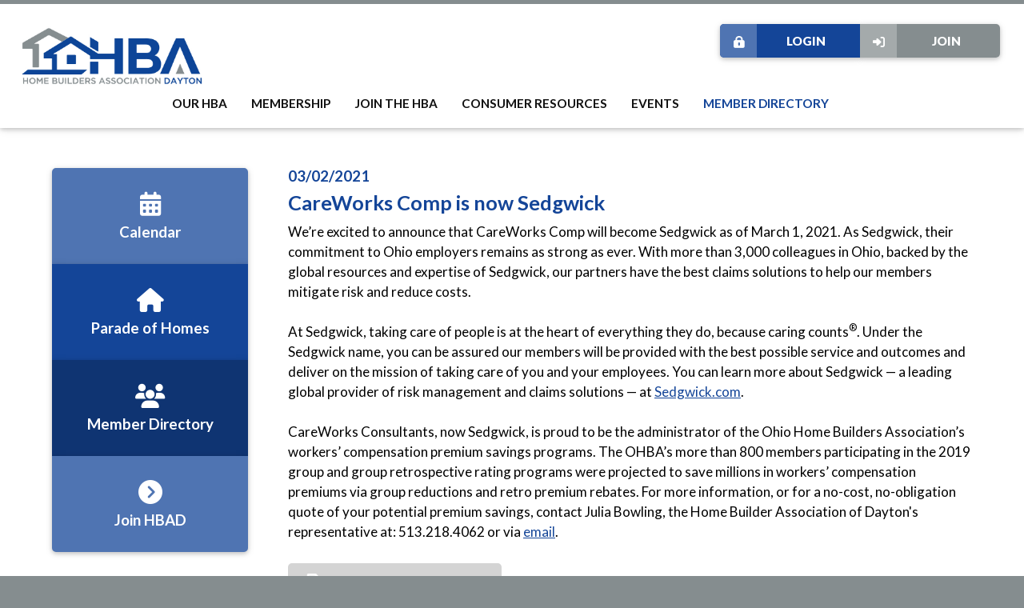

--- FILE ---
content_type: text/html; charset=utf-8
request_url: https://www.hbadayton.com/aws/HBAD/pt/sd/news_article/351225/_PARENT/layout_details/false
body_size: 4625
content:

<!DOCTYPE HTML>
<html lang="en">
<head><!-- Begin Bootstrap Header -->
      <meta charset="utf-8">
      <meta http-equiv="X-UA-Compatible" content="IE=edge">
      <meta name="viewport" content="width=device-width, initial-scale=1">
      <!-- The above 3 meta tags *must* come first in the head; any other head content must come *after* these tags -->

      <script src="https://www.hbadayton.com/bootstrap4/js/jquery-3.7.1.min.js"></script>

<!--  <link rel="stylesheet" href="/bootstrap4/css/fontawesome-all.min.css">-->
      <link rel="stylesheet" href="https://www.hbadayton.com/fontawesome-6.4.2/css/all.min.css?ver=002" />

      <link href="https://www.hbadayton.com/bootstrap4/css/bootstrap.min.css" rel="stylesheet">

      <link rel="stylesheet" href="https://www.hbadayton.com/bootstrap4/css/mdb.min.css" xmlns="http://www.w3.org/1999/html">
      
      



<!-- End Bootstrap Header -->


                    <script src="/assets/application-60ff8bc8de862bde836e2c338c572e8df15124a40a140181527d5b5681022dd3.js"></script>
                    <link rel="stylesheet" media="screen" href="/assets/application-9503260fc8cec2d000c4c32051a873aa71b2f0bb6ef8a8d7cc04cf73a27f7e73.css" />
                    

<script src="https://kit.fontawesome.com/209a83fbf7.js"></script>

<title>CareWorks Comp is now Sedgwick</title>

<link rel="icon" type="image/x-icon" href="https://www.hbadayton.com/aws/HBAD/am/gi/favicon.ico?ver=21" />

<link href="https://fonts.googleapis.com/css?family=Lato:100,300,400,700,900" rel="stylesheet">
<link href="https://fonts.googleapis.com/css?family=Black+Ops+One&display=swap" rel="stylesheet">

<style type='text/css'>.temp {color:#FFF;}</style><link href='https://www.hbadayton.com/aws/HBAD/pt/css/css-screen.css?ver=1' media='screen' rel='Stylesheet' type='text/css' />
<style type='text/css'>.temp {color:#FFF;}</style><link href='https://www.hbadayton.com/aws/HBAD/pt/css/css-structure.css?ver=10' media='screen' rel='Stylesheet' type='text/css' />
<style type='text/css'>.temp {color:#FFF;}</style><link href='https://www.hbadayton.com/aws/HBAD/pt/css/css-components.css?ver=24' media='screen' rel='Stylesheet' type='text/css' />
<style type='text/css'>.temp {color:#FFF;}</style><link href='https://www.hbadayton.com/aws/HBAD/pt/css/css-print.css?ver=2' media='print' rel='Stylesheet' type='text/css' /><!--[if lt IE 9]>
  <script src="https://oss.maxcdn.com/html5shiv/3.7.2/html5shiv.min.js"></script>
  <script src="https://oss.maxcdn.com/respond/1.4.2/respond.min.js"></script>
<![endif]-->



<!-- Google tag (gtag.js) -->
<script async src="https://www.googletagmanager.com/gtag/js?id=G-7D2XM1JM5Z"></script>
<script>
  window.dataLayer = window.dataLayer || [];
  function gtag(){dataLayer.push(arguments);}
  gtag('js', new Date());

  gtag('config', 'G-7D2XM1JM5Z');
</script>


<meta name="description" content="We’re excited to announce that CareWorks Comp will become Sedgwick as of March 1, 2021. As Sedgwick, their commitment to Ohio employers remains as strong as ever. With more than 3,000 colleagues in Ohio, backed by the global resources and expertise of Sedgwick, our partners have the best claims solutions to help our members mitigate risk and reduce costs. At Sedgwick, taking care of people is at the heart of everything they do, because caring counts®. Under the Sedgwick name, you can be assured our members will be provided with the best possible service and outcomes and deliver on the mission of taking care of you and your employees. You can learn more about Sedgwick — a leading global provider of risk management and claims solutions — at Sedgwick.com.  CareWorks Consultants, now Sedgwick, is proud to be the administrator of the Ohio Home Builders Association’s workers’ compensation premium savings programs. The OHBA’s more than 800 members participating in the 2019 group and group retrospective rating programs were projected to save millions in workers’ compensation premiums via group reductions and retro premium rebates. For more information, or for a no-cost, no-obligation quote of your potential premium savings, contact Julia Bowling, the Home Builder Association of Dayton's representative at: 513.218.4062 or via email." />
<meta property="og:title" content="CareWorks Comp is now Sedgwick" />
<meta property="og:url" content="https://www.hbadayton.com/aws/HBAD/pt/sd/news_article/351225/_PARENT/layout_details/false" />
<meta property="og:description" content="We’re excited to announce that CareWorks Comp will become Sedgwick as of March 1, 2021. As Sedgwick, their commitment to..." /></head>

<body>




<div id="header-border"></div>
<div id="header" class="z-depth-1">
  <div id="logo">
    <a href="https://www.hbadayton.com/aws/HBAD/pt/sp/home_page">
    <img src="https://www.hbadayton.com/aws/HBAD/am/gi/hba_dayton_logo_new.jpg?ver=5" alt="" border="0" /></a>
  </div>
  <div id="header-buttons" class="hide_on_print">
    <div id="header-button-join" class="tcsloginbutton z-depth-1">
      <a href="https://www.hbadayton.com/aws/HBAD/pt/sp/join" ><i class="fas fa-sign-in-alt"></i> Join</a>
    </div>
    <div id="header-button-profile" class="tcsloginbutton z-depth-1">
      <a href="https://www.hbadayton.com/aws/HBAD/pt/sp/profile" ><i class="fas fa-user"></i> My Profile</a>
    </div>
    <div id="header-button-login" class="z-depth-1">
      <a href="https://www.hbadayton.com/aws/HBAD/pt/sp/profile" class="tcs_logout"><i class="fas fa-lock-alt"></i> Login</a>
    </div>
  </div>
  
<div id="nav" class="hide_on_print">
  <div class="navbar-expand-md">
    <button class="navbar-toggler" type="button" data-toggle="collapse" data-target="#navbarSupportedContent" aria-controls="navbarSupportedContent" aria-expanded="false" aria-label="Toggle navigation">
    <span class="navbar-toggler-icon"><i class="far fa-bars"></i> Menu</span>
    </button>
    <div class="collapse navbar-collapse" id="navbarSupportedContent">
      <div class="nav-item ml-auto">
        <a href="#" data-toggle="dropdown">Our HBA</a>
        

<div class="dropdown-menu subnav z-depth-1-half">
  

<li><a href="https://www.hbadayton.com/aws/HBAD/pt/sp/about" ><i class="fas fa-caret-square-right"></i> About Us</a></li>
<li><a href="https://www.hbadayton.com/aws/HBAD/pt/sp/leadership" ><i class="fas fa-caret-square-right"></i> Leadership</a></li>
<li><a href="https://www.hbadayton.com/aws/HBAD/pt/sp/advocacy" ><i class="fas fa-caret-square-right"></i> Advocacy</a></li>
<li><a href="https://www.hbadayton.com/aws/HBAD/pt/sp/awards" ><i class="fas fa-caret-square-right"></i> Awards</a></li>
<li><a target="_blank" href="https://www.hbadayton.com/aws/HBAD/asset_manager/get_file/129433?ver=267254"><i class="fas fa-caret-square-right"></i> Bylaws</a></li>
<li><a href="https://www.hbadayton.com/aws/HBAD/pt/sp/history" ><i class="fas fa-caret-square-right"></i> History</a></li>
<li><a href="https://www.hbadayton.com/aws/HBAD/pt/sp/staff" ><i class="fas fa-caret-square-right"></i> Staff</a></li>
<li><a href="https://www.hbadayton.com/aws/HBAD/pt/sp/sponsors" ><i class="fas fa-caret-square-right"></i> Sponsors</a></li>
</div>

      </div>
      <div class="nav-item">
        <a href="#" data-toggle="dropdown">Membership</a>
        

<div class="dropdown-menu subnav z-depth-1-half">
  

<li><a href="https://www.hbadayton.com/aws/HBAD/pt/sp/cct" ><i class="fas fa-caret-square-right"></i> Committees, Councils & Task Forces</a></li>
<li><a href="/aws/HBAD/directory/user_run?group=15525&size=0&submit=Search"><i class="fas fa-caret-square-right"></i> New Members</a></li>
<!--<li><a href="https://www.hbadayton.com/aws/HBAD/pt/sp/testimonials" ><i class="fas fa-caret-square-right"></i> Member Testimonials</a></li>-->
<li><a href="https://www.hbadayton.com/aws/HBAD/pt/sp/safety" ><i class="fas fa-caret-square-right"></i> Safety Resources</a></li>
<li><a href="https://www.hbadayton.com/aws/HBAD/pt/sp/nahb" ><i class="fas fa-caret-square-right"></i> NAHB</a></li>
<li><a href="https://www.hbadayton.com/aws/HBAD/pt/sp/ohba" ><i class="fas fa-caret-square-right"></i> OHBA</a></li>
</div>

      </div>
      <div class="nav-item">
        <a href="#" data-toggle="dropdown">Join the HBA</a>
        

<div class="dropdown-menu subnav z-depth-1-half">
  

<li><a href="https://www.hbadayton.com/aws/HBAD/pt/sp/join" ><i class="fas fa-caret-square-right"></i> Join</a></li>
<li><a href="https://www.hbadayton.com/aws/HBAD/pt/sp/why" ><i class="fas fa-caret-square-right"></i> Why Join?</a></li>
<li><a href="https://www.hbadayton.com/aws/HBAD/pt/sp/benefits" ><i class="fas fa-caret-square-right"></i> Member Benefits</a></li>
</div>

      </div>
      <div class="nav-item">
        <a href="#" data-toggle="dropdown">Consumer Resources</a>
        

<div class="dropdown-menu subnav z-depth-1-half">
  

<li><a href="https://www.hbadayton.com/aws/HBAD/pt/sp/find" ><i class="fas fa-caret-square-right"></i> Find a Member</a></li>
<li><a href="https://www.hbadayton.com/aws/HBAD/pt/sp/resources" ><i class="fas fa-caret-square-right"></i> Resources</a></li>
<li><a href="https://www.hbadayton.com/aws/HBAD/pt/sp/contact" ><i class="fas fa-caret-square-right"></i> Contact the HBA</a></li>
</div>

      </div>
      <div class="nav-item">
        <a href="#" data-toggle="dropdown">Events</a>
        

<div class="dropdown-menu subnav z-depth-1-half">
  

<li><a href="https://www.hbadayton.com/aws/HBAD/pt/sp/homearama" ><i class="fas fa-caret-square-right"></i> Homearama</a></li>
<li><a href="https://www.hbadayton.com/aws/HBAD/pt/sp/parade" ><i class="fas fa-caret-square-right"></i> Parade of Homes</a></li>
<li><a href="https://www.hbadayton.com/aws/HBAD/pt/sp/events" ><i class="fas fa-caret-square-right"></i> Calendar of Events</a></li>
<li><a href="https://www.hbadayton.com/aws/HBAD/pt/sp/golf" ><i class="fas fa-caret-square-right"></i> Golf Tournament</a></li>
<li><a href="https://www.hbadayton.com/aws/HBAD/pt/sp/inaugural" ><i class="fas fa-caret-square-right"></i> HBA Inaugural</a></li>
<li><a href="https://www.hbadayton.com/aws/HBAD/pt/sp/tt-night" ><i class="fas fa-caret-square-right"></i> Table Top Night</a></li>
</div>

      </div>
      <div id="nav-members" class="nav-item nav-members mr-auto">
        <a href="https://www.hbadayton.com/aws/HBAD/pt/sp/find" >Member Directory</a>
      </div>
    </div>
  </div>
</div>
</div>
<div id="content">
  <div class="container-fluid">
    <div class="row">
      <div id="main" class="col-md order-md-2">

<!-- ==================== Begin TCSRESULTS ==================== -->

<h5 class="tcsDetails">Complete Story<br/>&nbsp;</h5><div class="tcs-news-content"><h4 class="tcsDetails">03/02/2021</h4><h2 class="tcsDetails">CareWorks Comp is now Sedgwick</h2><p>We&rsquo;re excited to announce that CareWorks Comp will become Sedgwick as of March 1, 2021. As Sedgwick, their commitment to Ohio employers remains as strong as ever. With more than 3,000 colleagues in Ohio, backed by the global resources and expertise of Sedgwick, our partners have the best claims solutions to help our members mitigate risk and reduce costs.<br />&nbsp;<br />At Sedgwick, taking care of people is at the heart of everything they do, because caring counts<sup>&reg;</sup>. Under the Sedgwick name, you can be assured our members will be provided with the best possible service and outcomes and deliver on the mission of taking care of you and your employees. You can learn more about Sedgwick &mdash; a leading global provider of risk management and claims solutions &mdash; at <a href="https://sedgwick.us9.list-manage.com/track/click?u=0bb50b0f2416792730f23f0fe&amp;id=7e510222d7&amp;e=5a2968361e">Sedgwick.com</a>.<br />&nbsp;&nbsp;<br />CareWorks Consultants, now Sedgwick, is proud to be the administrator of the Ohio Home Builders Association&rsquo;s workers&rsquo; compensation premium savings programs. The OHBA&rsquo;s more than 800 members participating in the 2019 group and group retrospective rating programs were projected to save millions in workers&rsquo; compensation premiums via group reductions and retro premium rebates. For more information, or for a no-cost, no-obligation quote of your potential premium savings, contact Julia Bowling, the Home Builder Association of Dayton's representative at: 513.218.4062&nbsp;or via <a href="mailto:julia.bowling@careworkscomp.com">email</a>.</p></div><p class="tcs_printer_friendly"><a href="https://www.hbadayton.com/aws/HBAD/page_template/show_detail/351225?model_name=news_article" target="_blank">Printer-Friendly Version</a></p><br/>

<!-- ==================== End TCSRESULTS ==================== -->

</div>
      <div id="side" class="col-md-3 order-md-1">
        

<div id="sidebar" class="z-depth-1">
  <div id="boxes">
    

<div id="box-01" class="box lprimary-bg z-depth-1">
  <div class="box-icon"><i class="fa-solid fa-calendar-days"></i></div>
  <div class="box-text"><h3>Calendar</h3></div>
  <a href="https://www.hbadayton.com/aws/HBAD/pt/sp/events" class="box-link"></a>
</div>
    

<div id="box-02" class="box primary-bg z-depth-1">
  <div class="box-icon"><i class="fa-solid fa-house"></i></div>
  <div class="box-text"><h3>Parade of Homes</h3></div>
  <a href="https://www.hbadayton.com/aws/HBAD/pt/sp/parade" class="box-link"></a>
</div>
    

<div id="box-03" class="box dprimary-bg z-depth-1">
  <div class="box-icon"><i class="fa-solid fa-users"></i></div>
  <div class="box-text"><h3>Member Directory</h3></div>
  <a href="https://www.hbadayton.com/aws/HBAD/pt/sp/find" class="box-link"></a>
</div>
    

<div id="box-04" class="box lprimary-bg z-depth-1">
  <div class="box-icon"><i class="fa-solid fa-circle-chevron-right"></i></div>
  <div class="box-text"><h3>Join HBAD</h3></div>
  <a href="https://www.hbadayton.com/aws/HBAD/pt/sp/join" class="box-link"></a>
</div>
  </div>
</div>
      </div>
    </div>
  </div>  
</div>


<div id="footer">
  <div class="container-fluid">
    <div class="row">
      <div class="col-md">
        <strong>&copy;2026 HBAD Home Builders Association of Dayton</strong>
        
        <p><br/><a href="http://www.associationsoftware.com" target="_blank">
        <img src="https://www.hbadayton.com/aws/HBAD/am/gi/logo_tcspromo.png?ver=1" alt="Developed by TCS Software" border="0" /></a></p>
      </div>
    </div>
  </div>
</div>

<!-- Begin Bootstrap Footer -->

      <!-- Placed at the end of the document so the pages load faster -->
      <script src="https://www.hbadayton.com/bootstrap4/js/popper.min.js"></script>
      <script src="https://www.hbadayton.com/bootstrap4/js/bootstrap.min.js"></script>

      <!--<script>jQuery.noConflict();</script>-->


      <!-- If jQuery options present, then load jQuery add-on (UI) javascripts. But don't reload core jQuery libs since they are loaded above. -->
      

      <!-- Other TCS page-specific Bootstrap-related custom javascript -->
      

<!-- End Bootstrap Footer -->
<!-- Begin Bootstrap-MDB Footer -->

      <style>
          .btn, .btn.btn-sm { font-family: sans-serif;
                                  font-weight: 300;
                                  line-height: 1.255;
                                  color: #fff;
                                  cursor: pointer;
                                  -webkit-appearance: button;
                                  display:inline-block;
                                  white-space: nowrap;
                                  vertical-align: middle;
                                  border: 1px solid transparent;
                                  padding: 0.375em 0.75em;
                                  font-size: 1.0em;
                                  border-radius: 0.25em;
                                  text-transform: none;
                              }
          
          .btn-primary, 
          .btn-primary:hover, 
          .btn-primary:focus, 
          .btn-primary:active { background-color:#007bff !important; border-color:#007bff !important; }
          
          .btn-secondary, 
          .btn-secondary:hover, 
          .btn-secondary:focus, 
          .btn-secondary:active  { background-color:#6c757d !important;    border-color:#6c757d !important; }

          .btn-outline-secondary,
          .btn-outline-secondary:hover,
          .btn-outline-secondary:focus,
          .btn-outline-secondary:active  { color: #797979 !important; background-color:#fff !important; border-color:#fff !important; }

          .btn-danger, 
          .btn-danger:hover, 
          .btn-danger:focus, 
          .btn-danger:active { background-color:#dc3545 !important;    border-color:#dc3545 !important; }
          
          .btn-success, 
          .btn-success:hover, 
          .btn-success:focus, 
          .btn-success:active { background-color:#28a745 !important;    border-color:#28a745 !important; }

      </style>

    <!-- Placed at the end of the document so the pages load faster -->
    <!-- add following line to work-around bug in mdb.min.js -->
    <script>$.fn.pickadate = $.fn.pickadate || {};</script>
    <script src="https://www.hbadayton.com/bootstrap4/js/mdb.min.js"></script>
    <script src="https://www.hbadayton.com/bootstrap4/js/wow.min.js"></script>
    <script>
        new WOW().init();
    </script>

<!-- End Bootstrap-MDB Footer -->
</body>
</html>

--- FILE ---
content_type: text/css
request_url: https://www.hbadayton.com/aws/HBAD/pt/css/css-structure.css?ver=10
body_size: 4604
content:
html{  height:100%;}body{  background:#858D8F;  height:100%;}.lprimary-bg{  background:#4F74B2;}.primary-bg{  background:#144598;}.dprimary-bg{  background:#0F3472;}.lsecondary-bg{  background:#A4AAAB;}.secondary-bg{  background:#858D8F;}.dsecondary-bg{  background:#646A6B;}/* ------------------------------------------------------------------------------- *//* HEADER ------------------------------------------------------------------------ *//* ------------------------------------------------------------------------------- */#header-border{  height:5px;  background:#858D8F; }#header{  padding:20px;  background:#ffffff;  position:relative;  z-index:9;}#logo{  padding:10px 15px; }#header-buttons{  padding-top:20px;}#header-button-join, #header-button-profile, #header-button-login{  width:50%;  float:right;}#header-button-join, #header-button-profile{  border-radius:0px 5px 5px 0px;  overflow:hidden;}#header-button-login{  border-radius:5px 0px 0px 5px;  overflow:hidden;}#header-button-join a, #header-button-profile a, #header-button-login a{  display:block;  color:#ffffff !important;  text-decoration:none !important;  text-align:center;  padding:10px 10px 10px 40px;  font-weight:900;  text-transform:uppercase;  position:relative;  font-size:.9rem;}#header-button-join a, #header-button-profile a{  background:#858D8F;}#header-button-login a{  background:#144598;}#header-button-join i, #header-button-profile i, #header-button-login i{  position:absolute;  top:0px;  left:0px;  bottom:0px;  width:34px;  padding-top:12px;}#header-button-join i, #header-button-profile i{  background:#A4AAAB;}#header-button-login i{  background:#4F74B2;}#header-button-join.tcsloginbutton_hide{  display:none;}#header-button-profile.tcsloginbutton{  display:none;}/* HEADER MD ------------------------------------------------- */@media (min-width: 768px) {  #logo  {    padding:0px 0px 20px 0px;  }   #logo img  {    height:50px;  }   #header-buttons  {    position:absolute;    right:20px;    top:20px;    padding:0px;  }  #header-button-join, #header-button-profile, #header-button-login  {    width:150px;    float:right;  }  #header-button-join a, #header-button-profile a, #header-button-login a  {    padding:10px 10px 10px 40px;    font-size:.9rem;  }  #header-button-join i, #header-button-profile i, #header-button-login i  {    width:36px;    padding-top:12px;  }}/* HEADER LG ------------------------------------------------- */@media (min-width: 992px) {  #header-border  {    position:fixed;    width:100%;    z-index:999;  }  #header  {    position:sticky;    left:0px;    right:0px;    top:0px;    width:100%;    z-index:888;  }   #logo  {    padding:0px 0px 30px 0px;  }   #logo img  {    height:70px;  }    #header-buttons  {    right:30px;    top:30px;  }   #header-button-join, #header-button-profile, #header-button-login  {    width:175px;    float:right;  }  #header-button-join i, #header-button-profile i, #header-button-login i  {    width:40px;  }}/* HEADER XL ------------------------------------------------- */@media (min-width: 1200px) {  #logo  {    padding:10px 0px 30px 0px;  }   #logo img  {    height:80px;  }  #header-button-join a, #header-button-profile a, #header-button-login a  {    padding:10px 10px 10px 50px;  }  #header-button-join i, #header-button-profile i, #header-button-login i  {    width:46px;    padding-top:15px;  }   }/* ------------------------------------------------------------------------------- *//* NAV --------------------------------------------------------------------------- *//* ------------------------------------------------------------------------------- */#nav a:link, #nav a:visited{  display:block;  text-decoration:none;  text-transform:uppercase;  font-weight:700;  color:#111111 !important;}#nav-members a:link, #nav-members a:visited{  color:#144598 !important;}#nav a:hover{  opacity:.5;}.subnav-item.tcsloginbutton{  opacity:.5;}.tcsloginbutton .fa-caret-square-right{  display:none;}.tcsloginbutton_hide .fa-lock-alt{  display:none;}/* NAV XS/SM ONLY ---------------------------------------------- */@media (max-width: 767px) {  #nav button  {    padding:10px;    font-size:1rem;    width:100%;    font-weight:900;    background:#858D8F;    margin-top:20px;    border-radius:5px;  }  #nav .navbar-toggler-icon  {    height:auto;    width:100%;    color:#ffffff;  }  #nav .navbar-toggler-icon i  {    margin-right:5px;  }  #nav .navbar-collapse  {    background:#ffffff;    border:1px solid #d4d4d4;    margin:0px 0px;    position:relative;    z-index:999;  }  .nav-item  {    clear:both;  }  #nav a:link, #nav a:visited  {    border-bottom:1px dashed #d4d4d4;    padding:10px;    font-size:.9rem;  }  #nav .nav-item:last-child a  {    border-bottom:0px dashed #d4d4d4 !important;  }}/* NAV MD ----------------------------------------------------- */@media (min-width: 768px){  #nav  {    position:absolute;    right:0px;    bottom:0px;    width:100%;  }  .nav-item  {    padding-right:20px;  }  #nav a:link, #nav a:visited  {    padding:0px;    padding-bottom:15px;    font-size:.8rem;  }}/* NAV LG ------------------------------------------------- */@media (min-width: 992px) {  .nav-item  {    padding-right:30px;  }  #nav a:link, #nav a:visited  {    padding-bottom:20px;    font-size:.9rem;  }  }/* ------------------------------------------------------------------------------- *//* SUB MENU DROPDOWN - MULTI COLUMN DROPDOWN ------------------------------------- *//* ------------------------------------------------------------------------------- */#nav .dropdown-menu h1, #nav .dropdown-menu h2, #nav .dropdown-menu h3, #nav .dropdown-menu h4, #nav .dropdown-menu h5, #nav .dropdown-menu h6{  color:#ffffff;}#nav .dropdown-menu.submenu{  color:#ffffff;  padding:15px 0px;  background:#858D8F;  background-image:linear-gradient(to bottom right, transparent, #ffffff50);}#nav .dropdown-menu.submenu h4{  color:#ffffff;  font-weight:900;  margin-bottom:0px;}#nav .dropdown-menu.submenu hr{  opacity:.5;  border-top:1px dashed #ffffff;  margin:15px 0px;}#nav .dropdown-menu.submenu a:link, #nav .dropdown-menu.submenu a:visited{  color:#ffffff !important;  display:block;  padding:0px;  text-transform:none;  border:0px;  opacity:.8;}#nav .dropdown-menu.submenu a i {  padding-right:10px;}#nav .dropdown-menu.submenu a:hover{  opacity:1;}/* DROPDOWN XS/SM ONLY ---------------------------------------- */@media (max-width: 767px) {  #nav .dropdown-menu.submenu  {    border:0px;    border-radius:0px;    font-size:.9rem;    position:static !important;    transform:none !important;    margin:0px;    padding:15px;    width:100%;    box-shadow:0px 0px 0px #000 !important;  }  #nav .dropdown-menu.submenu h4  {     margin-top:20px;  }}/* DROPDOWN MD ------------------------------------------------ */@media (min-width: 768px){  #nav .dropdown-menu.submenu   {    right:0px;    left:0px !important;    margin:0px;    transform: none !important;    border-radius: 0px;    top: auto !important;    opacity:.95;    border:0px;    padding:15px;  }  #nav .dropdown-menu.submenu .submenu-col  {    padding:20px;  }  #nav .dropdown-menu.submenu #nav-search input.search_button  {      padding:10px;    width:20%;  }  #nav .dropdown-menu.submenu #nav-search .search_input  {      padding:10px;    width:80%;  }  #nav .dropdown-menu.submenu #nav-search input.search_button,  #nav .dropdown-menu.submenu #nav-search .search_input  {    font-size:.9rem;   }}/* DROPDOWN LG ------------------------------------------------- */@media (min-width: 992px) {  #nav .dropdown-menu.submenu   {    left:25% !important;    padding:20px;  } }/* DROPDOWN XL ------------------------------------------------- */@media (min-width: 1200px) {  #nav .dropdown-menu.submenu  {    padding:25px;  } }/* ------------------------------------------------------------------------------- *//* SUB NAV DROPDOWN - STRAIGHT LIST DROPDOWN ------------------------------------- *//* ------------------------------------------------------------------------------- */#nav .dropdown-menu.subnav{  color:#ffffff;  padding:0px;  background:#858D8F;  background-image:linear-gradient(to bottom right, transparent, rgba(0,0,0,.25));  border:0px;}#nav .dropdown-menu.subnav a:link, #nav .dropdown-menu.subnav a:visited{  color:#ffffff !important;  display:block;  padding:10px;  text-transform:none;  border-bottom:1px solid #ffffff50;  opacity:.8;}#nav .dropdown-menu.subnav a:last-child{  border-bottom:0px solid #ffffff50;}#nav .dropdown-menu.subnav a i {  display:none;}#nav .dropdown-menu.subnav a:hover{  opacity:1;}/* DROPDOWN XS/SM ONLY ---------------------------------------- */@media (max-width: 767px) {  #nav .dropdown-menu.subnav  {    border:0px;    border-radius:0px;    font-size:.9rem;    position:static !important;    transform:none !important;    margin:0px;    padding:0px;    width:100%;    box-shadow:0px 0px 0px #000 !important;  }}/* DROPDOWN MD ------------------------------------------------ */@media (min-width: 768px){  #nav .dropdown-menu.subnav  {    border-radius:0px 0px 5px 5px;  }}/* DROPDOWN LG ------------------------------------------------- */@media (min-width: 992px) { }/* DROPDOWN XL ------------------------------------------------- */@media (min-width: 1200px) { }/* ------------------------------------------------------------------------------- *//* SIDENAV ----------------------------------------------------------------------- *//* ------------------------------------------------------------------------------- */.sidenav{  margin-bottom:20px;}.sidenav h2{  background:#144598;  color:#ffffff;  padding:10px 25px;  border-radius:5px 5px 0px 0px;  margin:0px;  font-size:18px;}.sidenav ul{  list-style:none;  margin:0px;  padding:20px;  border:1px solid #d4d4d4;  background:#ffffff;  background:linear-gradient(#ffffff, #eeeeee);   border-radius:0px 0px 5px 5px;  display:block;  width:100%;}.sidenav ul li{}.sidenav ul li a:link, .sidenav ul li a:visited{  display:block;  text-decoration:none;  border-bottom:1px dashed #d4d4d4;  padding:10px 0px;  font-size:.9rem;}.sidenav li:first-child a{  padding-top:0px !important;}.sidenav li:last-child a{  padding-bottom:0px !important;  border-bottom:0px dashed #d4d4d4 !important;}/* -- SIDENAV XS ONLY ------------------------------------------ */@media (max-width: 575px) {  .sidenav-title  {    display:none;  }  .sidenav button  {    padding:10px;    font-size:1rem;    width:100%;    font-weight:900;    background:#ffffff;     background:linear-gradient(#ffffff, #d4d4d4);    border:1px solid #d4d4d4;  }  .sidenav .navbar-toggler-icon  {    height:auto;    width:100%;    color:#144598;  }  .sidenav .navbar-toggler-icon i  {    margin-right:5px;  }  .sidenav ul.navbar-nav  {    margin:0px 0px;    border:1px solid #d4d4d4;  }  .sidenav .dropdown-menu   {    position:static !important;    transform:none !important;    margin:10px;    padding:0px;  }}/* -- SIDENAV LG ONLY ------------------------------------------ */@media (min-width: 992px) and (max-width: 1199px){  .sidenav ul  {    padding:15px;  }}/* ------------------------------------------------------------------------------- *//* BANNER ------------------------------------------------------------------------ *//* ------------------------------------------------------------------------------- */#banner{  position:relative;  overflow:hidden;}#banner .bg-video{  height:100%;  width:177.77777778vh; /* 100 * 16 / 9 */  min-width:100%;  min-height:56.25vw; /* 100 * 9 / 16 */  position:absolute;  left:50%;  top:50%;  transform:translate(-50%, -50%);  z-index:1;}#banner .carousel-control-prev {  bottom:50%;  top:50%;  height:30px;  width:30px;  left:10px;  background:#000;  border-radius:25px;  margin-top:-15px;}#banner .carousel-control-next {  bottom:50%;  top:50%;  height:30px;  width:30px;  right:10px;  background:#000;  border-radius:25px;  margin-top:-15px;}#banner .tcsnewsarticle_photo{  width:100%;}#banner .tcsnewsarticle_photo img{  width:100%;}#banner-subpage{  background:#858D8F;  background-image:linear-gradient(to bottom right, transparent, rgba(255,255,255,.25));  height:20px;}.banner-text {  background:#ffffffDD;  border-radius:10px;  padding:20px;  font-size:.9rem;  position:relative;  z-index:9;}.banner-text p:last-child{  margin-bottom:0px;}/* BANNER MD ------------------------------------------------- */@media (min-width: 768px) {  #banner-video  {    height:350px;  }  #banner .carousel-control-prev   {    height:50px;    width:50px;    left:25px;    margin-top:-25px;  }  #banner .carousel-control-next   {    height:50px;    width:50px;    right:25px;    margin-top:-25px;  }  .banner-text   {    padding:25px;    position:absolute;    top:50%;    transform:translate(0, -50%);  }}/* BANNER LG ------------------------------------------------- */@media (min-width: 992px) {  #banner-video  {    height:450px;  }  .banner-text   {    position:absolute;    left:50%;    right:20px;    padding:30px;    font-size:1rem;  }}/* BANNER XL ------------------------------------------------- */@media (min-width: 1200px) {  .banner-text   {    padding:50px;  }  }/* ------------------------------------------------------------------------------- *//* BOXES ------------------------------------------------------------------------- *//* ------------------------------------------------------------------------------- */#boxes .col-md{  padding:0px;}.box{  text-align:center;  position:relative;  padding:20px;}.box-link{  display:block;  position:absolute;  left:0px;  right:0px;  top:0px;  bottom:0px;}.box .admin_controls, .box form{  z-index:99999;  position:relative;}.box h3 .admin_controls{  display:none;}.box-icon{  margin:auto;  text-align:center;  }.box i{  font-size:30px;   color:#ffffff;  margin:auto;  text-align:center;    padding-bottom:10px;}.box-text{  margin:auto;  text-align:center;  }.box h3{  color:#ffffff;  font-size:1rem;  margin:auto;  text-align:center;  padding:0px;}.box h3 p{  margin:0px;  padding:0px;}/* BANNER MD ------------------------------------------------- */@media (min-width: 768px) {}/* BANNER LG ------------------------------------------------- */@media (min-width: 992px) {  .box  {    padding:25px;  }  .box i  {    font-size:30px;   }  .box h3  {    font-size:1.1rem;  }    #sidebar .box i  {    font-size:25px;   }  #sidebar .box h3  {    font-size:1rem;  }  }/* BANNER XL ------------------------------------------------- */@media (min-width: 1200px) {  .box  {    padding:30px;  }  .box i  {    font-size:40px;   }  .box h3  {    font-size:1.2rem;  }     #sidebar .box i  {    font-size:30px;   }  #sidebar .box h3  {    font-size:1.1rem;  }}/* ------------------------------------------------------------------------------- *//* CONTENT ----------------------------------------------------------------------- *//* ------------------------------------------------------------------------------- */#content{  padding:20px 5px;  background:#ffffff;}.content-box{  padding:15px;  background:#ffffff;  border:1px solid #d4d4d4;  margin-bottom:20px;  color:#111111;  border-radius:10px;}.content-box .title{  margin:-15px -15px 20px -15px;  background:#144598;  color:#ffffff;  padding:15px;  position:relative;  border-radius:10px 10px 0px 0px;}.content-box .title .viewall {  position:absolute;  margin:-15px -30px;  padding:22px 20px 0px 20px;  right:0;  top:0;  bottom:0;  border-radius:0px !important;  background:#ffffff50;  margin:0px;}#sidebar{  border-radius:5px;  overflow:hidden;}/* CONTENT MD ------------------------------------------------- */@media (min-width: 768px) {  #content  {    padding:25px;  }   .content-box  {    padding:20px;  }  .content-box .title  {    margin:-20px -20px 20px -20px;    padding:15px 20px;  }  #side  {    padding-right:10px;  }}/* CONTENT LG ------------------------------------------------- */@media (min-width: 992px) {  #content  {    padding:35px;  }  .content-box  {    padding:30px;  }  .content-box .title  {    margin:-30px -30px 20px -30px;    padding:15px 30px;  }  #side  {    padding-right:15px;  }}/* CONTENT XL ------------------------------------------------- */@media (min-width: 1200px) {  #content  {    padding:50px;  }  #side  {    padding-right:35px;  }}/* ------------------------------------------------------------------------------- *//* FOOTER ------------------------------------------------------------------------ *//* ------------------------------------------------------------------------------- */#footer{  color:#ffffff;  font-size:.8rem;  padding:20px 20px 55px 20px;  text-align:center;}#footer a{  color:#ffffff !important;}#footer .tcspromo{  padding-top:25px;}/* FOOTER MD --------------------------------------------------- */@media (min-width: 768px) {  #footer  {    padding:25px 25px 60px 25px;  }  #footer .tcspromo  {    text-align:right;    padding-top:0px;  }}/* FOOTER LG ------------------------------------------------- */@media (min-width: 992px) {  #footer  {    padding:35px 35px 75px 35px  }}/* FOOTER XL ------------------------------------------------- */@media (min-width: 1200px) {  #footer  {    padding:50px 50px 100px 50px;  }}/* ------------------------------------------------------------------------------- *//* SOCIAL LINKS ------------------------------------------------------------------ *//* ------------------------------------------------------------------------------- */#social-links{  text-align:right;  position:fixed;  bottom:0px;  right:0px;  z-index:999;  padding:10px;}#social-links ul{  margin:0px;  padding:0px 0px;  list-style:none;}#social-links ul li{  margin:0px 0px 0px 5px;  padding:0px 0px 0px 0px;  float:right;}#social-links .social_icon a{  display:block;  padding:5px 0px;  width:40px;  height:40px;  font-size:20px;  border-radius:30px;  text-align:center;  background:#144598;  color:#ffffff;  border:1px solid #ffffff;}/* SOCIAL BAR MD ------------------------------------------------- */@media (min-width: 768px) {  #social-links  {    padding:15px;  } }/* ------------------------------------------------------------------------------- *//* LOGIN PAGE STYLES ------------------------------------------------------------- *//* ------------------------------------------------------------------------------- */.login-page.login-bg{  background:url(https://www.hbadayton.com/aws/HBAD/am/gi/banner-bg.jpg?ver=1) no-repeat center center;  background-size:cover;}.login-container{  background:#14459850;  background-image:linear-gradient(to bottom right, #14459890, #11111190);  height:100%;  padding:25px;  text-align:center;}#login-box{  background:#ffffff;  padding:25px;  border-radius:10px;  margin:0px auto;  text-align:left;  position:relative;  display:inline-block;  width:100%;  max-width:700px;}#login-logo{  padding-bottom:25px;  margin-bottom:25px;  border-bottom:1px dashed #d4d4d4;  text-align:center;}#login-text{  padding-bottom:25px;  margin-bottom:25px;  border-bottom:1px dashed #d4d4d4;}#login-box input{  width:100% !important;  display:block;}#login-box .col-md-8.col-md-offset-2{  flex:none;  max-width:100%;  padding:0px;}#login-box .tcsSubHeadFont{  padding-bottom:15px;  margin-bottom:15px;  margin-top:0px;  font-weight:900;  color:#144598 !important;  border-bottom:0px;  border-top:0px;  border-left:0px;  border-right:0px;}#login-box .tcsInputForm {  border:0px solid #F0EFEF;  padding:0px;  border-radius:0px;  margin-bottom:0px;  position:static;}#login-box .tcsForgotPassword{  display:block;  background:#858D8F;  padding:10px;  border-radius:5px;  position:static;  text-align:center;}#login-box .tcsForgotPassword a{  color:#ffffff !important;  text-decoration:none !important;}#login-box .tcsFormTitle{  display:none;}#login-box #login, #login-box button{  display:block;  width:100% !important;  margin:15px 0px;  background:#144598;  color:#ffffff !important;  text-decoration:none !important;  padding:10px;  border-radius:5px;}#new-account-button:hover{  background:#144598 !important;}#create_account .tcs-bscommon-form-title{  font-size:22px !important;}#create_account span.input-group-addon{  background:#858D8F !important;}#login-box .alert-info{  background:#eeeeee;  border:1px solid #d4d4d4;  color:#111111;}#login-box .tcsFormInput{  margin-bottom:20px;}/* GENERAL SM ONLY ----------------------------------------- */@media (max-width: 767px) {  #create_account input, #create_account select, #create_account div  {    width:100% !important;  }    }/* LOGIN MD ------------------------------------------------- */@media (min-width: 768px) {  .login-container  {    padding:35px;  }  #loginform  {    width:100%;  }  #create_account, .login-page #mainPage.tcs-bscommon-main-page-area  {    width:100% !important;  }  #create_account label  {    text-align:left !important;  }}/* LOGIN LG ------------------------------------------------- */@media (min-width: 992px) {  .login-container  {    padding:50px;  }   #login-box  {    padding:40px;  }  #create_account, .login-page #mainPage.tcs-bscommon-main-page-area  {    width:100% !important;  }}/* LOGIN XL ------------------------------------------------- */@media (min-width: 1200px) {  .login-container  {    padding:75px;  }  }/* ------------------------------------------------------------------------------- *//* OTHER DIRECTORY STYLES ------------------------------------------------------------------ *//* ------------------------------------------------------------------------------- */.directory-other-listing{  margin:0px 0px 20px 0px;  padding:20px;  border:1px solid #d4d4d4;  height:150px;}.directory-other-container{  padding:10px !important;  margin-bottom:10px !important;  border:1px solid #d4d4d4;  position:relative;  background:#ffffff;  background:linear-gradient(#ffffff, #eeeeee); }.directory-other-photo{  background:#ffffff;  border:1px solid #d4d4d4;  margin-bottom:10px;  text-align:center;}.directory-other-photo img{  width:auto;}.directory-other-image{  width:100%;  overflow:hidden;  border:10px solid #ffffff;}.directory-other-name{  padding:0px 0px 10px 0px;  margin:0px 0px 10px 0px;  border-bottom:1px solid #d4d4d4;}.directory-other-name h3{  margin:0px;}.directory-other-title{  font-weight:bold;  margin:0px 0px 5px 0px;}.directory-other-company{  font-size:.9em;}/* OTHER MD ------------------------------------------------- */@media (min-width: 768px) {  .directory-other-container  {    width:48%;    float:left;    margin-right:2%;  }  .directory-other-photo  {    float:right;    margin:0px 0px 10px 10px;    height:auto;  }  .directory-other-photo img  {    width:100px;    height:auto;  }}/* OTHER LG ------------------------------------------------- */@media (min-width: 992px) {  .directory-other-container  {    width:48%  }  .directory-other-photo img  {    width:200px;    height:auto;  }}

--- FILE ---
content_type: text/css
request_url: https://www.hbadayton.com/aws/HBAD/pt/css/css-components.css?ver=24
body_size: 8021
content:
/* ------------------------------------------------------------------------------- *//* COMPONENTS -------------------------------------------------------------------- *//* ------------------------------------------------------------------------------- */.tcsnews_odd, .tcsnews_even, .tcslinks_odd, .tcslinks_even, .tcsjobs_even, .tcsjobs_odd{  margin:0px 0px 20px 0px;}.tcsnews h5, .tcscalendars h5, .tcslinks h5, .tcsjobs h5{  color:#777777;  margin:0px 0px 5px 0px;}.tcsnews a, .tcscalendars a, .tcsjobs a, .topstory a{  text-decoration:none !important;}.tcslinks table tr td{  padding:0px 20px 20px 0px;}.tcsnews h3, .tcscalendars h3, .tcslinks h3, .tcsjobs h3{  margin:0px 0px 5px 0px;}.tcsnews h4, .tcscalendars h4, .tcslinks h4, .tcsjobs h4{  margin:0px 0px 5px 0px;  color:#111111;}.tcsnews p, .tcscalendars p, .tcslinks p{  margin:0px 0px 5px 0px;}.tcsnews > hr, .tcscalendars > hr, .tcslinks > hr{  border-top:1px dashed #d4d4d4;  margin-top:20px;  margin-bottom:20px;}.PageResults, .NewsResults, .CalendarResults, .LinksResults{  margin-bottom:25px;}.tcssearch .odd, .tcssearch .even{  margin-bottom:10px;}.tcsUserCreatedForm{  border:0px !important;}.none_at_this_time{  display:none;}.details h2.tcsDetails{  font-size:1.8rem;  padding-bottom:15px;  margin-bottom:15px;  border-bottom:1px solid #d4d4d4;}.details .tcsnewsarticle_photo{  padding:5px;  background:#ffffff;  border:1px solid #d4d4d4;}h4.tcsDetails{  color:#144598;}h5.tcsDetails{  display:none;}.tcsSubHeadFont{  font-size:25px;  margin:10px 0px;  padding:0px;  color:#144598;  font-weight:400 !important;}.forum_even, .forum_odd{  padding:20px;  margin:0px 0px 20px 0px;  border:1px solid #d4d4d4;  background:#ffffff;  background:linear-gradient(#ffffff, #eeeeee);}.forum h3{  margin:0px 0px 10px 0px;  padding:0px 0px 10px 0px;  border-bottom:1px solid #d4d4d4;}.forum-side h3{  padding:10px !important;  background:transparent !important;  color:#144598;  margin:0px;  font-size:1rem;}.forum-page h4.tcsDetails, .forum-page .tcs_printer_friendly{  display:none;}.tcs_details_link{  padding:5px 10px;  background:#858D8F;  background-image:linear-gradient(to bottom right, transparent, #ffffff50);  color:#ffffff !important;  font-size:.8rem;  text-decoration:none !important;  border-radius:20px;  display:inline-block;  margin:10px 0px 0px 0px;}.tcs_details_link i{  padding:0px 0px 0px 10px;}.parade_even, .parade_odd{  position:relative;  overflow:hidden;  width:50%;  height:350px;  float:left;  border:10px solid #fff;}.parade_even img, .parade_odd img{  position:absolute;  left:0px;  top:0px;  z-index:0;  width:100%;}.parade_even h3, .parade_odd h3{  position:absolute;  left:0px;  right:0px;  bottom:60px;  color:#fff;  font-weight:700;  text-align:center;  z-index:5;  font-size:20px;  text-transform:uppercase;  padding:10px 0px 0px 0px;  width:100%;  background:#0F3472;  margin-bottom:0px;}.parade_even h3 a, .parade_odd h3 a{  color:#fff;  text-decoration:none;  display:block;  width:100%;  Height:100%;  position: static;}.parade_even p, .parade_odd p{  position:absolute;  left:0px;  right:0px;  bottom:0px;  padding:5px 10px 10px 10px;  color:#fff;  text-align:center;  z-index:5;  height:60px;  margin:0px;  background:#0F3472;}.parade-details img{  max-width:400px;  height:auto;  margin:0px 0px 20px 0px;}.parade-details h4.tcsDetails{  display:none;}.parade-details h2.tcsDetails{  margin-bottom:15px;  padding-bottom:15px;  border-bottom:1px solid #d4d4d4;}.parade_odd a, .parade_even a {  display:block;  position:absolute;  left:0;  right:0;  top:0;  bottom:0;  z-index:9;  background:transparent;}.parade_odd .admin_controls a, .parade_even .admin_controls a {  display: inline;  position: static;}/* MD ------------------------------------------------- */@media (min-width: 768px) {  .details .tcsnewsarticle_photo  {    float:right;    margin:0px 0px 20px 20px;  }}/* COMPONENTS TABLET ---------------------------- */@media (min-width:768px) and (max-width:991px){  .parade_even, .parade_odd  {    height:250px;  }  .parade_even h3, .parade_odd h3  {    font-size:17px;  }  .parade_even p, .parade_odd p  {    height:60px;    font-size:13px;  }  .parade-details img  {    max-width:100%;    height:auto;    margin:0px 0px 20px 0px;  }}/* SM ------------------------------------------------- */@media (max-width: 768px) {  .parade_even, .parade_odd  {    height:250px;    border:5px solid #fff;    width:100%;  }  .parade_even h3, .parade_odd h3  {    font-size:17px;  }  .parade_even p, .parade_odd p  {    height:60px;    font-size:13px;  }  .parade-details img  {    max-width:100%;    height:auto;    margin:0px 0px 20px 0px;  }}/* ------------------------------------------------------------------------------- *//* QUICK LINKS ------------------------------------------------------------------- *//* ------------------------------------------------------------------------------- */.quicklinks .primary-button a,.quicklinks .secondary-button a{  display:block;}.quicklinks p{  margin:0px;  padding:0px;  text-align:center;}/* ------------------------------------------------------------------------------- *//* BUTTONS ----------------------------------------------------------------------- *//* ------------------------------------------------------------------------------- */.button{  position:relative;  border-radius:5px;  overflow:hidden;}.button .tcsnewsarticle_photo{  position:absolute;  left:0px;  right:0px;  top:0px;  bottom:0px;}.button .tcsnewsarticle_photo img{  min-width:100%;  min-height:100%;}.button h3{   margin:0px;}.button h3 a{   display:block;  text-align:center;  text-decoration:none !important;  color:#ffffff !important;  padding:50px 20px;  text-transform:uppercase;  background:#858D8F50;  position:relative;  margin:0px;}.button h3 a:hover{  background:#14459850;}/* ------------------------------------------------------------------------------- *//* TESTIMONIALS ------------------------------------------------------------------ *//* ------------------------------------------------------------------------------- */.testimonials-item{  width:31%;  float:left;  text-align:center;  padding:10px;  border-radius:5px;  border:1px solid #d4d4d4;  overflow:hidden;  margin:0px 1%;  display:flex;  flex-direction:column;  justify-content:center;  min-height:250px;}.testimonials-item h4{  padding:5px;  color:#ffffff;  margin:0px;  font-size:.9rem;}.testimonials-item .tcsnewsarticle_photo{  padding:0px !important;  background:transparent !important;  border:0px solid #d4d4d4 !important;  float:none !important;  margin:0px 0px 0px 0px !important;}.carousel-control-prev,.carousel-control-next{  background:#111111;  width:30px;  border-radius:30px;  height:30px;  top:50%;  margin-top:-15px;  margin-left:15px;  margin-right:15px;}#sponsors-container .carousel-indicators{  display:none;}.testimonials-all_even td, .testimonials-all_odd td{  border:1px solid #d4d4d4;  padding:20px;  text-align:center;}.testimonials-all_even td.tcs-empty, .testimonials-all_odd td.tcs-empty{  border:0px solid #d4d4d4;}.testimonials-all_even td .tcsnewsarticle_photo, .testimonials-all_odd td .tcsnewsarticle_photo{  border:1px solid #d4d4d4;  padding:20px;  margin-bottom:20px;}.testimonials-all_even td .tcs_details_link, .testimonials-all_odd td .tcs_details_link{  display:block;  background:@accent;  padding:7px 0px;  text-decoration:none;  color:#ffffff !important;  border-radius:20px;}.testimonials-all .tcslegend{  display:none;}.testimonials-all .tcslegendtitle{  padding:10px;  background:#eeeeee;  margin:20px 0px;}.testimonials-all .back_to_top{  display:none;}/* SM ONLY ----------------------------------------- */@media (max-width: 767px) {  #testimonials-screen  {    display:none;  }}/* MD ------------------------------------------------- */@media (min-width: 768px) {  #testimonials-mobile  {    display:none;  }  .testimonials-item  {    min-height:350px;  }}/* LG ------------------------------------------------- */@media (min-width: 992px) {  .testimonials-item  {  }}/* ------------------------------------------------------------------------------- *//* HOMEPAGE NEWS STYLES ---------------------------------------------------------- *//* ------------------------------------------------------------------------------- */.news-home-container .tcs-abstract{  margin-bottom:0px;}.news-home-container .tcsnewsarticle_photo{  width:100%;  background:url(https://www.hbadayton.com/aws/HBAD/am/gi/news-bg.jpg) no-repeat center center;  background:#ffffff;  padding:5px;  background-size:cover;  border:1px solid #d4d4d4;}.news-home-container .tcsnewsarticle_photo img{  width:100%;}/* XS/SM ONLY ------------------------------------------ */@media (max-width: 767px) {  .news-home-container td  {    display:block;    width:100%;  }}/* MD ------------------------------------------------- */@media (min-width: 768px) {   .news-home-container  {    position:relative;  }   .news-home-container + .tcs_details_link  {    margin-left:auto;  }  .news-home-container .tcsnewsarticle_photo  {    float:left;    width:130px;    margin-right:10px;  } }/* ------------------------------------------------------------------------------- *//* HOMEPAGE NEWS BOX SLIDESHOW STYLES -------------------------------------------- *//* ------------------------------------------------------------------------------- */.news-box-slideshow .carousel-inner{  margin:0px -1%;  width:102%;  margin-bottom:30px;}.news-box-slideshow .carousel-item .news-box-slideshow-item {  background:#ffffff;  box-shadow:2px 2px 7px #11111125;  overflow:hidden;  position:relative;  height:450px;}.news-box-slideshow .carousel-item .tcsnewsarticle_photo{  height:180px;  border-bottom:5px solid #144598;  overflow:hidden;}.news-box-slideshow .carousel-item .news-box-slideshow-item img{  min-width:100%;  min-height:100%;}.news-box-slideshow .carousel-item .news-box-slideshow-item h3{  margin:15px 25px;  padding-bottom:15px;  text-align:center;  text-transform:uppercase;  font-size:16px;  border-bottom:1px solid #d4d4d4;}.news-box-slideshow .carousel-item .news-box-slideshow-item .tcs-abstract{  padding:0px 25px 50px 25px;}.news-box-slideshow .carousel-item .news-box-slideshow-item .tcs_details_link{  border-top:20px solid #ffffff;  padding:10px 25px;  background:#144598;  color:#ffffff !important;  text-decoration:none !important;  text-align:center;  position:absolute;  left:0px;  right:0px;  bottom:0px;  border-radius:0px;}/* MD ------------------------------------------------- */@media (min-width: 768px) {   .news-box-slideshow .carousel-item .news-box-slideshow-item   {    width:23%;    float:left;    margin:0px 1%;  }}/* ------------------------------------------------------------------------------- *//* NEWS GRID --------------------------------------------------------------------- *//* ------------------------------------------------------------------------------- */.news-grid{  padding:15px;  margin-bottom:25px;}.news-grid-container{  position:relative;  overflow:hidden;  height:200px;  padding:0px;}.news-grid-container img{  min-width:100%;  min-height:100%;}.news-grid-text{  position:absolute;  left:0px;  right:0px;  bottom:0px;  background:#14459875;  padding:15px;}.news-grid-text h3{  margin-bottom:5px;}.news-grid-text p{  margin-bottom:0px;}.news-grid-container:nth-child(2) .news-grid-text,.news-grid-container:nth-child(4) .news-grid-text{  background:#858D8F75;}.news-grid h1,.news-grid h2,.news-grid h3,.news-grid h4,.news-grid h5,.news-grid h6,.news-grid p,.news-grid a{  color:#ffffff !important;}/* ------------------------------------------------------------------------------- *//* NEWS SLIDESHOW ---------------------------------------------------------------- *//* ------------------------------------------------------------------------------- */.news-slideshow .carousel{  padding:20px;  background:#858D8F;  background:linear-gradient(to right, #646A6B, #858D8F);  position:relative;}.news-slideshow .carousel-control-prev:hover{  background:linear-gradient(to right, #646A6B, transparent);}.news-slideshow .carousel-control-next:hover {  background:linear-gradient(to left, #646A6B, transparent);}.news-slideshow .tcsnewsarticle_photo{  background:#ffffff;  border:10px solid #ffffff;  margin:0px 0px 20px 0px;  box-shadow:3px 3px 15px #111111;}.news-slideshow .tcsnewsarticle_photo img{  width:100%;  height:auto;}.news-slideshow .tcs_details_link{  display:inline-block;  padding:7px 20px;  background:#144598;  color:#ffffff;  text-decoration:none;  font-weight:900;}.news-slideshow h1,.news-slideshow h2,.news-slideshow h3,.news-slideshow h4,.news-slideshow h5,.news-slideshow h6,.news-slideshow p,.news-slideshow a{  color:#ffffff !important;}/*  MD ------------------------------------------------- */@media (min-width: 768px) {  .news-slideshow .carousel  {    padding:30px;  }  .news-slideshow .tcsnewsarticle_photo  {    float:left;    width:47%;    margin:0px 3% 0px 0px;  }  .news-slideshow h3  {    font-size:20px;    margin-bottom:10px;  }  .news-slideshow h4  {    font-size:14px;    margin-bottom:10px;  }  .news-slideshow p  {    font-size:.9rem;  }}/*  LG ------------------------------------------------- */@media (min-width: 992px) {  .news-slideshow .carousel  {    padding:40px;  }  .news-slideshow h3  {    font-size:28px;    margin-bottom:15px;  }  .news-slideshow h4  {    font-size:20px;    margin-bottom:15px;  }}/* XL ------------------------------------------------- */@media (min-width: 1200px) {  .news-slideshow h3  {    font-size:30px;    margin-bottom:20px;  }  .news-slideshow h4  {    font-size:22px;    margin-bottom:20px;  }}/* ------------------------------------------------------------------------------- *//* STAFF NEWS STYLES ------------------------------------------------------------- *//* ------------------------------------------------------------------------------- */.staff-container{  padding:20px;  border:1px solid #d4d4d4;  border-radius:5px;  margin-bottom:20px;}.staff-container h3{  padding-bottom:15px;  margin-bottom:15px;  border-bottom:1px solid #d4d4d4;}.board td,.staff td{  margin:0px 0px 20px 0px;  border-radius:8px;  text-align:center;}.board .tcs-empty,.staff .tcs-empty{  display:none;}.staff-container .tcsnewsarticle_photo{  width:100%;  background:url(https://www.hbadayton.com/aws/HBAD/am/gi/news-bg.jpg) no-repeat center center;  background:#ffffff;  padding:5px;  background-size:cover;  margin-bottom:20px;  border:1px solid #d4d4d4;}.staff-container .tcsnewsarticle_photo img{  width:100%;}/* MD ------------------------------------------------- */@media (min-width: 768px) {   .staff-container .tcsnewsarticle_photo  {    float:right;    width:130px;    margin:0px 0px 20px 20px;  }   .board tr,  .staff tr  {    display:flex;    flex-direction:row;    justify-content:center;  }  .board td  {    border:1px solid #d4d4d4;    padding:20px;    margin:20px;    display:block;    width:31%;  }  .staff td  {    border:1px solid #d4d4d4;    padding:20px;    margin:20px;    display:block;    width:48%;  }}/* ------------------------------------------------------------------------------- *//* SPONSORS ---------------------------------------------------------------------- *//* ------------------------------------------------------------------------------- */.sponsors-item{  width:18%;  float:left;  text-align:center;  border-radius:5px;  border:1px solid #d4d4d4;  overflow:hidden;  margin:0px 1%;}.sponsors-item h4{  padding:5px;  color:#ffffff;  margin:0px;  font-size:.9rem;}.section_sp1 h4{  background:#144598;  padding:10px;  border-radius:5px 5px 0px 0px;  color:#ffffff;  margin:0px;}.section_sp2 h4{  background:#858D8F;  padding:10px;  border-radius:5px 5px 0px 0px;  color:#ffffff;  margin:0px;}.section_sp3 h4{  background:#111111;  padding:10px;  border-radius:5px 5px 0px 0px;  color:#ffffff;  margin:0px;}.section_sp4 h4{  background:#777777;  padding:10px;  border-radius:5px 5px 0px 0px;  color:#ffffff;  margin:0px;}.section_sp5 h4{  background:#4F74B2;  padding:10px;  border-radius:5px 5px 0px 0px;  color:#ffffff;  margin:0px;}.sponsors-item .tcsnewsarticle_photo{  padding:0px !important;  background:transparent !important;  border:0px solid #d4d4d4 !important;  float:none !important;  margin:0px 0px 0px 0px !important;}#sponsors-container .carousel-control-prev,#sponsors-container .carousel-control-next{  background:#111111;  width:30px;  border-radius:30px;  height: 30px;  top: 50%;  margin-top: -15px;}#sponsors-container .carousel-indicators{  display:none;}.sponsors-all_even td, .sponsors-all_odd td{  border:1px solid #d4d4d4;  padding:20px;  text-align:center;}.sponsors-all_even td.tcs-empty, .sponsors-all_odd td.tcs-empty{  border:0px solid #d4d4d4;}.sponsors-all_even td .tcsnewsarticle_photo, .sponsors-all_odd td .tcsnewsarticle_photo{  border:1px solid #d4d4d4;  padding:20px;  margin-bottom:20px;}.sponsors-all_even td .tcs_details_link, .sponsors-all_odd td .tcs_details_link{  display:block;  background:@accent;  padding:7px 0px;  text-decoration:none;  color:#ffffff !important;  border-radius:20px;}.sponsors-all .tcslegend{  display:none;}.sponsors-all .tcslegendtitle{  padding:10px;  background:#eeeeee;  margin:20px 0px;}.sponsors-all .back_to_top{  display:none;}.sponsors-all #list-sponsors-all-SP2-MSHO.tcslegendtitle{  background:#111111;  color:#ffffff;}.sponsors-all #list-sponsors-all-SP3-MSHO.tcslegendtitle{  background:@red;  color:#ffffff;}.sponsors-all #list-sponsors-all-SP4-MSHO.tcslegendtitle{  background:@gold;  color:#ffffff;}.sponsors-all #list-sponsors-all-SP5-MSHO.tcslegendtitle{  background:@blue;  color:#ffffff;}/* SM ONLY ----------------------------------------- */@media (max-width: 767px) {  #sponsors-screen  {    display:none;  }}/* MD ------------------------------------------------- */@media (min-width: 768px) {  #sponsors-mobile  {    display:none;  }}/* ------------------------------------------------------------------------------- *//* CALENDAR BOX ------------------------------------------------------------------ *//* ------------------------------------------------------------------------------- */table.calendarbox{  width:100%;  margin-bottom:20px;}.calendarbox td.nodate {  background-color:transparent;  border-color:transparent;}.calendarbox tr.monthrow th {  border:0px;  background-color:transparent;  height:auto;  padding:3px 0px;  text-align:center;  color:#646A6B;}.calendarbox tr.monthrow th a {  text-decoration:none;  color:#646A6B;}.calendarbox tr.monthrow th a:visited, .calendarbox tr.monthrow th a:hover {  text-decoration:none;}.calendarbox th {  text-align:center;  height:30px;  color:#ffffff;  font-weight:bold;  vertical-align: middle;	  border:1px solid #ffffff;  background-color:#646A6B;}	.calendarbox td {  text-align:center;  vertical-align:middle;  height:30px;  background-color:#ffffff;  border:1px solid #d4d4d4;}.calendarbox td.eventdate {  background-color:#646A6B;  font-weight:bold;  text-decoration:none;  color:#ffffff;}.calendarbox td.todaydate {  background-color:#144598;  font-weight:bold;  color:#ffffff;}.calendarbox td.eventdate.todaydate {  background-color:#0F3472;  color:#ffffff;}.calendarbox td.eventdate a:link, .calendarbox td.eventdate a:hover, .calendarbox td.eventdate a:visited {  color:#ffffff;  text-decoration:none;}.calendarbox td.eventdate:hover {  background-color:#144598;}.calendarbox .events {  position:relative;  font-size:.8rem;}.calendarbox .events ul {  text-align:left;  position:absolute;  display:none;  z-index:9999;  padding:15px;  margin:0px;  background-color:#144598;  border:2px solid #ffffff;  color:#ffffff;  width:300px;  border-radius:5px;  list-style:none;  max-height:350px;  overflow:auto;}.calendarbox .events li {  padding-bottom:5px;  margin:0px;  padding:0px;}.calendarbox .events li h3 {  margin:0px 0px 5px 0px;  color:#ffffff;}.calendarbox .events li h4 {  margin:0px;  color:#ffffff;}	.calendarbox .events li p {  font-weight:normal;  color:#ffffff;}	.calendarbox .events li + li {  margin-top:10px;  border-top:1px solid #ffffff;  padding-top:10px;}	.calendarbox td.eventdate .events li a:hover {  text-decoration:underline;}/* ------------------------------------------------------------------------------- *//* HOME CALENDAR STYLE 3 - DATE BLOCK LEFT --------------------------------------- *//* ------------------------------------------------------------------------------- */.events-box-left_even, .events-box-left_odd{  display:table;  padding-bottom:15px;  margin-bottom:15px;  border-bottom:1px dashed #d4d4d4;  height:175px;  width:100%;}.events-box-left div:last-child{  border-bottom:0px dashed #d4d4d4;}.events-box-left .datestamp{  display:table-cell;  vertical-align:middle;  padding:10px;  color:#ffffff;  background:#144598;  text-align:center;  border-right:15px solid #ffffff;  width:70px;}.events-box-left .datestamp h5{  color:#ffffff;  line-height:0;}.events-box-left .datestamp h5 .bignumber{  font-size:30px;  padding:25px 0px;  display:block;}.events-box-left_even a, .events-box-left_odd a{  text-decoration:none !important;}/* ------------------------------------------------------------------------------- *//* HOME CALENDAR STYLE 3 - DATE FLOATS RIGHT ------------------------------------- *//* ------------------------------------------------------------------------------- */.events-home-container{  position:relative;  margin-left:20px;  padding-left:20px;  border-left:1px solid #d4d4d4;}.events-home-container h3{  padding-bottom:10px;  margin-bottom:10px;  border-bottom:1px solid #d4d4d4;}.events-home-container .datestamp {  width:50px;  height:50px;  position:absolute;  right:0px;  top:0px;  text-align:center;  padding:0;  border:1px solid #d4d4d4;  overflow:hidden;  border-radius:5px;}	.events-home-container .datestamp h5 {  padding:4px 0px 0px 0px;  display:block;  width:50px;  color:#ffffff;  background:#858D8F;  font-size:13px;}.events-home-container h5 span.bignumber {  font-size:20px;  font-weight:bold;  color:#858D8F;  display:block;  margin-top:3px;  background:#ffffff;  padding:3px 0px;}.events-home-container h2{  font-weight:bold;  color:#ffffff;  background:#858D8F;  background:linear-gradient(to right, #858D8F, #646A6B);  padding:10px;  margin:15px 0px;  font-size:1.2rem;  border-radius:5px;}/* ------------------------------------------------------------------------------- *//* CALENDAR PAGE STYLE 3 - DATE FLOATS LEFT -------------------------------------- *//* ------------------------------------------------------------------------------- */.tcscalendars h2{  background:#144598;  background-image:linear-gradient(to bottom right, transparent, #ffffff50);  padding:10px 20px;  border-radius:5px;  margin-bottom:20px;  color:#ffffff;}.events-container{  position:relative;  padding:20px;  border:1px solid #d4d4d4;  border-radius:5px 5px 0px 0px;  margin-left:70px;}.events-container + .tcs_details_link{  display:block;  text-align:right;  border-radius:0px 0px 5px 5px;  margin:0px 0px 20px 70px;}.events-container h3{  padding-bottom:10px;  margin-bottom:10px;  border-bottom:1px solid #d4d4d4;}.events-container .datestamp {  width:50px;  height:50px;  position:absolute;  left:-70px;  top:0px;  text-align:center;  padding:0;  border:1px solid #d4d4d4;  overflow:hidden;  border-radius:5px;}	.events-container .datestamp h5 {  padding:4px 0px 0px 0px;  display:block;  width:50px;  color:#ffffff;  background:#858D8F;  font-size:13px;}.events-container h5 span.bignumber {  font-size:20px;  font-weight:bold;  color:#858D8F;  display:block;  margin-top:3px;  background:#ffffff;  padding:3px 0px;}.events-container h2{  font-weight:bold;  color:#ffffff;  background:#858D8F;  background:linear-gradient(to right, #858D8F, #646A6B);  padding:10px;  margin:15px 0px;  font-size:1.2rem;  border-radius:5px;}/* XS/SM ONLY ------------------------------------------ */@media (max-width: 767px) {  .events-container .datestamp   {    display:none;  }}/* ------------------------------------------------------------------------------- *//* HOME PAGE STYLE 3 - DATE FLOATS LEFT ------------------------------------------ *//* ------------------------------------------------------------------------------- */.tcscalendars h2{  background:#144598;  background-image:linear-gradient(to bottom right, transparent, #ffffff50);  padding:10px 20px;  border-radius:5px;  margin-bottom:20px;  color:#ffffff;}.events-container-home h3{  margin:0px 10px 5px 0px;}.events-container-home{  position:relative;  border-radius:5px 5px 0px 0px;  margin-left:70px;}.events-container-home h3{  padding-bottom:10px;  margin-bottom:10px;  border-bottom:1px solid #d4d4d4;}.events-container-home h3 a{  color:#144598 !important;}.events-container-home .datestamp {  width:50px;  height:50px;  position:absolute;  left:-70px;  top:0px;  text-align:center;  padding:0;  border:1px solid #d4d4d4;  overflow:hidden;  border-radius:5px;}	.events-container-home .datestamp h5 {  padding:4px 0px 0px 0px;  display:block;  width:50px;  color:#ffffff;  background:#144598;  font-size:13px;}.events-container-home h5 span.bignumber {  font-size:20px;  font-weight:bold;  color:#144598;  display:block;  margin-top:3px;  background:#ffffff;  padding:3px 0px;}.events-container-home h2{  font-weight:bold;  color:#ffffff;  background:#858D8F;  background:linear-gradient(to right, #A4AAAB, #858D8F);  padding:10px;  margin:15px 0px;  font-size:1.2rem;}/* XS/SM ONLY ------------------------------------------ */@media (max-width: 767px) {  .events-container-home .datestamp   {    display:none;  }  .events-container-home  {    margin-left:0px;    padding:10px;  }}/* MD ONLY ------------------------------------------ */@media (min-width: 768px) {  .tcscalendars .tcs_details_link  {    margin-left:70px;  }}/* ------------------------------------------------------------------------------- *//* FORM STYLES ------------------------------------------------------------------- *//* ------------------------------------------------------------------------------- */.commentbox, #commentform{  background:#ffffff !important;  background:linear-gradient(#ffffff, #eeeeee) !important;  border-radius:0px !important;  border:1px solid #d4d4d4 !important;  padding:20px !important;  width:100% !important;  font-size:1rem !important;  margin-bottom:10px !important;}#commentformdiv a:first-child{  padding:10px 15px;  background:#858D8F;  color:#ffffff !important;  text-decoration:none !important;  border-radius:5px;  display:inline-block;  margin:0px 0px 10px 0px;}#commentformdiv .button{  padding:10px 15px !important;  background-color:#144598 !important;  color:#ffffff !important;  text-decoration:none !important;  border-radius:5px;  display:inline-block;  margin:0px 0px 10px 0px !important;}input[type='checkbox'], input[type="radio"]{  display:inline !important;}::-webkit-input-placeholder /* WebKit, Blink, Edge */{  color:#777777;}:-moz-placeholder /* Mozilla Firefox 4 to 18 */{  color:#777777;  opacity: 1;}::-moz-placeholder /* Mozilla Firefox 19+ */{  color:#777777;  opacity: 1;}:-ms-input-placeholder /* Internet Explorer 10-11 */{  color:#777777;}::-ms-input-placeholder /* Microsoft Edge */{  color:#777777;}.tcsUserCreatedForm input, .tcsUserCreatedForm select, .tcsUserCreatedForm textarea,.search-container input, .search-container select, .search-container textarea,.tcsInputForm input, .tcsInputForm select, .tcsInputForm textarea,#loginform input, #loginform select, #loginform textarea, #commentform input, #commentform textarea{  margin:0px;  padding:10px !important;  border:1px solid #d4d4d4 !important;  box-shadow:0px 0px 0px !important;  width:auto;  max-width:100%;  box-sizing:border-box;  height:auto;  border-radius:5px;  line-height:1;  font-size:.8rem;}.tcsUserCreatedForm select, .search-container select, .tcsInputForm select, #loginform select{  background:#ffffff;  background:url(https://www.hbadayton.com/aws/HBAD/am/gi/accordian_open.png?ver=0) no-repeat 95% center;  background:url(https://www.hbadayton.com/aws/HBAD/am/gi/accordian_open.png?ver=0) no-repeat 95% center, linear-gradient(#ffffff, #eeeeee);  -webkit-appearance: none;  -moz-appearance: none;  appearance: none;}.tcsUserCreatedForm td,.tcsInputForm td,#loginform td{  vertical-align:middle !important;  padding:2px;}.tcsUserCreatedForm_table,.tcsInputForm_table,#loginform_table{  border-spacing:3px;}.tcsUserCreatedForm_table input,.tcsInputForm_table input,#loginform_table input{  padding:3px;  margin-bottom:20px;}.tcsUserCreatedForm,.tcsInputForm,#loginform{  padding:0px;  max-width:100%;}.formtitle{  margin-bottom:15px;  padding-bottom:15px;  border-bottom:1px solid #d4d4d4;}.tcsUserCreatedForm_Table h3,.tcsInputForm_Table h3,#loginform_Table h3{  margin:20px 0px;}.tcsUserCreatedForm .valid.required,.search-container .valid.required,.tcsInputForm .valid.required,#loginform .valid.required{  background-position:98%;}.tcsUserCreatedForm [type="radio"], .tcsUserCreatedForm [type="checkbox"],.search-container [type="radio"], .search-container [type="checkbox"],.tcsInputForm [type="radio"], .tcsInputForm [type="checkbox"],#loginform [type="radio"], #loginform [type="checkbox"],#commentform [type="radio"], #commentform [type="checkbox"] {  position:static;  visibility:visible;}.tcsUserCreatedForm input.button,.tcsInputForm input.button,#loginform input.button,.tcsFormButton,.search-container .search_button,.btn-primary{  background:#144598 !important;  text-align:center;  color:#ffffff;  border:0px solid #d4d4d4;  border-radius:5px;}#tcs-login-panel .row{  margin:0px;}#tcs-login-panel [class*="col-"] {  padding-left: 0;  padding-right: 0;}#tcs-login-panel #new-user{  width:100%;}/* XS/SM ONLY ------------------------------------------ */@media (max-width: 767px) {  .commentbox   {    padding:10px !important;  }  .tcsUserCreatedForm td,  .tcsInputForm td,  #loginform td  {    float:left;    width:96%;    padding:2px 2%;    text-align:left !important;  }  .tcsUserCreatedForm input, .tcsUserCreatedForm select, .tcsUserCreatedForm textarea,  .search-container input, .search-container select, .search-container textarea,  .tcsInputForm input, .tcsInputForm select, .tcsInputForm textarea,  #loginform input, #loginform select, #loginform textarea  {    max-width:100%;  }}/* ------------------------------------------------------------------------------- *//* DIRECTORY SEARCH STYLES ------------------------------------------------------- *//* ------------------------------------------------------------------------------- */.search-container h3{  border-bottom:1px dashed #d4d4d4;  padding-bottom:10px;  margin-bottom:10px;}.search-container input, .search-container select{  border:1px solid #d4d4d4;  box-sizing:border-box;  padding:10px;  width:100%;  margin:0px 0px 10px 0px;  height:40px;}/* ------------------------------------------------------------------------------- *//* DIRECTORY SEARCH STYLES ------------------------------------------------------- *//* ------------------------------------------------------------------------------- */.pagination a, .pagination .current{  padding:0px 3px;}.tcsDirectory .tcsMapRecord{  display:none;}.directory-container{  padding:10px !important;  margin-bottom:10px !important;  border:1px solid #d4d4d4;  position:relative;  background:#ffffff;  background:linear-gradient(#ffffff, #eeeeee); }.directory-org{  font-weight:bold;  font-size:18px;  padding:0px 0px 10px 0px;  margin:0px 0px 10px 0px;  border-bottom:1px solid #d4d4d4;}.directory-name{  font-weight:bold;}.directory-container span{  display:block;}.directory-photo{  border:1px solid #d4d4d4;  text-align:center;  background:#eeeeee;  margin-bottom:10px;}.directory-image{  width:100%;  overflow:hidden;  border:10px solid #ffffff;}.directory-image img{  width:100%;  height:auto;}.directory-photo-modal{  border:1px solid #d4d4d4;  text-align:center;  background:#eeeeee;  margin-bottom:10px;}.directory-image-modal{  width:100%;  border:10px solid #ffffff;}.directory-image-modal img{  width:100%;  height:auto;}#directory-button{  display:flex;  flex-direction:column;  justify-content:center;  align-items:center;  padding:10px;  width:100%;  margin-bottom:20px;  border-radius:20px;}.content-box.directory-box{  margin:10px;}/* MD ------------------------------------------------- */@media (min-width: 768px) {  .directory-container  {    padding:20px 210px 20px 20px !important;    margin-bottom:15px !important;    min-height:235px;  }  .directory-org  {    font-size:24px;    padding:0px 0px 15px 0px;    margin:0px 0px 15px 0px;  }  .directory-photo  {    position:absolute;    right:20px;    top:20px;  }  .directory-image  {    width:170px;    min-height:100px;  }}/* LG ------------------------------------------------- */@media (min-width: 992px) {  }/* ------------------------------------------------------------------------------- *//* ACCORDION STYLES -------------------------------------------------------------- *//* ------------------------------------------------------------------------------- */.accordion .tcslegend{  display:none;}.accordion_odd, .accordion_even{  padding:15px 15px 15px 40px;  border:1px solid #d4d4d4;  margin:0px 0px 5px 0px;  position:relative;  background-image:linear-gradient(to bottom right,#ffffff, #eeeeee);}.tcs_accordion_title{  text-decoration:none !important;}.tcs_accordion_title h3{  display:block !important;  width:auto;  margin:0px;  font-size:20px;}.tcs_accordion_title h4{  }.tcs_accordion_content{  padding:20px;  margin-top:15px;  border:1px dashed #d4d4d4;  background:#fbfbfb;}.tcs_accordion_closed_icon{  background:url(https://www.hbadayton.com/aws/HBAD/am/gi/accordian_closed.png?ver=0) no-repeat left center;  width:20px;  height:20px;  display:block;  position:absolute;  left:15px;  top:17px;}.tcs_accordion_open_icon{  background:url(https://www.hbadayton.com/aws/HBAD/am/gi/accordian_open.png?ver=0) no-repeat left center;  width:20px;  height:20px;  display:block;  position:absolute;  position:absolute;  left:15px;  top:17px;}.accordion_legend .tcs_accordion_title{  display:block;  color:#222222;  padding:10px;  border:1px solid #d4d4d4;  background-image:linear-gradient(to bottom right,#ffffff, #eeeeee);  margin-top:-15px;  font-weight:900;}.accordion_legend .tcs_accordion_closed_icon, .accordion_legend .tcs_accordion_open_icon{  float:left;  position:static;}.accordion_legend_odd, .accordion_legend_even{  margin:20px;}.accordion_legend .tcs_accordion_content{  margin:0px 0px 10px 0px;  padding:20px;}.accordion_legend .tcs_accordion_content .tcslinks h3{  font-size:16px;}/* ------------------------------------------------------------------------------- *//* STORE STYLES ------------------------------------------------------------------ *//* ------------------------------------------------------------------------------- */.store_even, .store_odd{  padding:20px 20px 20px 20px;  border:1px solid #d4d4d4;  margin-bottom:20px;}.store h2{  margin-bottom:15px;  padding-bottom:15px;  border-bottom:1px dashed #d4d4d4;  color:@green;}.store .tcsproducts_thumb{  float:right;  margin:0px 0px 20px 20px;  border:1px solid #d4d4d4;}.store .tcsproducts_thumb img{  max-height:135px;  border:10px solid #eeeeee;}.store form{  background:linear-gradient(to right, #ffffff, #eeeeee);  clear:both;  text-align:right;  border:1px solid #d4d4d4;  padding:10px;  margin-top:10px;}.featured.store form{  text-align:left;}.store form .button{  background:#144598;  color:#ffffff !important;  border:0px solid #d4d4d4;  padding:5px 15px;  display:inline-block;}.store form select{  background:#ffffff;  background:url(https://www.hbadayton.com/aws/HBAD/am/gi/accordian_open.png?ver=0) no-repeat 95% center;  background:url(https://www.hbadayton.com/aws/HBAD/am/gi/accordian_open.png?ver=0) no-repeat 95% center, linear-gradient(#ffffff, #eeeeee);  -webkit-appearance: none;  -moz-appearance: none;  appearance: none;  margin:0px;  padding:3px 20px 3px 5px !important;  border:1px solid #d4d4d4 !important;  box-shadow:0px 0px 0px !important;  width:auto;  max-width:100%;  box-sizing:border-box;  height:auto;  border-radius:5px;  font-size:.9rem;  color:#777777;}.featured.store form input, .featured.store form select{  display:block;  width:100%;  margin-bottom:10px;}.featured.store form .button{  margin-top:-15px;}.store .red.alert{  padding:0px 10px 0px 15px;  background-color:transparent !important;  font-weight:900;  color:#ff0000;}.featured.store .red.alert{  padding:0px 0px 0px 0px;}/* ------------------------------------------------------------------------------- *//* MEMBER PROFILE STYLES --------------------------------------------------------- *//* ------------------------------------------------------------------------------- */.profile-button{  margin:5px 0px;}.profile-button a{  display:block;  color:#ffffff !important;  text-decoration:none !important;  padding:10px;  background:#858D8F;  background-image:linear-gradient(to right, transparent, #11111150);  text-align:center;  border-radius:5px;  font-size:.8rem;  line-height:1;}.profile-button.full a{  margin:15px -15px -15px -15px;  border-radius:0px;}.profile-box .profile-button{  float:none;  margin:5px 0px 0px 0px;}.profile-box{  padding:15px;  border:1px solid #d4d4d4;  margin-bottom:10px;  border-radius:5px;  overflow:hidden;}.profile-box span{  font-weight:900;  display:inline-block;  width:100%;  color:#cccccc;}.profile-box h3{  padding:15px;  background:#144598;  background-image:linear-gradient(to right, transparent, rgba(255,255,255,.5));  color:#ffffff;  margin:-15px -15px 15px -15px;}.profile-box ul + h3{  margin-top:15px;}.profile-box ul{  list-style:none;  margin:0px;  padding:0px;}.profile-box ul li{  padding:15px;  border-bottom:1px dashed #d4d4d4;}.profile-box ul li:last-child{  padding:15px;  border-bottom:0px dashed #d4d4d4;}.profile-photo{  margin:10px 0px;  border:1px solid #d4d4d4;  padding:10px;  text-align:center;  background:#eeeeee;}.profile-photo .profile-image{  margin:0px auto;}/* MEMBER PROFILE MD ------------------------------------------------- */@media (min-width: 768px) {  .profile-button  {    float:right;    margin:5px 0px 0px 5px;  }  .profile-left .profile-box  {    margin-right:10px;  }  .profile-box span  {    width:120px;  }}/* ------------------------------------------------------------------------------- *//* ACCORDION JOB STYLES ---------------------------------------------------------- *//* ------------------------------------------------------------------------------- */.accordion-jobs .tcslegend{  display:none;}.accordion-jobs{  border:1px solid #d4d4d4;  margin:20px 0px;}.accordion-jobs.accordion-header{  border:1px solid #d4d4d4;  background:#144598;  margin:20px 0px -20px 0px;}.accordion-jobs_odd, .accordion-jobs_even{  padding:0px;  border:0px solid #d4d4d4;  border-bottom:1px dashed #d4d4d4;  margin:0px 0px 0px 0px;  position:relative;}.accordion-jobs_even{  background:#fbfbfb;}.accordion-jobs .tcs_accordion_title{  text-decoration:none !important;  display:table;  width:100%;}.accordion-jobs .tcs_accordion_closed_icon{  background:url(https://www.hbadayton.com/aws/HBAD/am/gi/accordian_closed.png?ver=0) no-repeat center center;  width:5%;  height:20px;  display:table-cell;  position:static;  border-right:1px dashed #d4d4d4;}.accordion-jobs.accordion-header .tcs_accordion_closed_icon{  background-image:none;}.accordion-jobs .tcs_accordion_open_icon{  background:url(https://www.hbadayton.com/aws/HBAD/am/gi/accordian_open.png?ver=0) no-repeat center center;  width:5%;  height:20px;  display:table-cell;  position:static;  border-right:1px dashed #d4d4d4;}.accordion-jobs .tcs_accordion_title h5{  border-right:1px dashed #d4d4d4;  width:15%;}.accordion-jobs .tcs_accordion_title h3{  border-bottom:0px dashed #d4d4d4;  padding-bottom:0px;  margin-bottom:0px;  border-right:1px dashed #d4d4d4;  width:30%;}.accordion-jobs .tcs_accordion_title h4{  border-right:1px dashed #d4d4d4;  width:25%;}.accordion-jobs .tcs_accordion_title p{  width:25%;}.accordion-jobs .tcs_accordion_title h5,.accordion-jobs .tcs_accordion_title h3,.accordion-jobs .tcs_accordion_title h4,.accordion-jobs .tcs_accordion_title p{  display:table-cell !important;  font-size:14px;  font-weight:300;  text-align:center;  padding:5px 0px;  color:#111111 !important;  margin:0px;}.accordion-jobs .tcs_accordion_content{  padding:30px;  border-top:1px dashed #d4d4d4;  background:#ffffff;  background:linear-gradient(to bottom, #eeeeee, #ffffff);}/* ACCORDION TABLET ---------------------------- */@media (min-width:768px) and (max-width:991px){   }/* ACCORDION PHONE ---------------------------- */@media (max-width:767px) {   .accordion-jobs .tcs_accordion_title  {    display:block;    padding:10px;  }  .accordion-jobs .tcs_accordion_closed_icon,  .accordion-jobs .tcs_accordion_open_icon  {    display:none !important;  }  .accordion-jobs .tcs_accordion_title h5,  .accordion-jobs .tcs_accordion_title h3,  .accordion-jobs .tcs_accordion_title h4,  .accordion-jobs .tcs_accordion_title p  {    display:block !important;    border-right:0px dashed #d4d4d4 !important;    padding:0px;    width:100% !important;  }  .accordion-jobs_even ul,   .accordion-jobs_odd ul  {    padding-left:15px;  }}/* ------------------------------------------------------------------------------- *//* JOB POSTING STYLES ------------------------------------------------------------ *//* ------------------------------------------------------------------------------- */.job-container{  padding:20px;  border:1px solid #d4d4d4;  border-radius:5px;  margin-bottom:20px;}.job-container h3{  padding-bottom:15px;  margin-bottom:15px;  border-bottom:1px solid #d4d4d4;}/* ------------------------------------------------------------------------------- *//* TESTIMONIALS ------------------------------------------------------------------ *//* ------------------------------------------------------------------------------- */#testimonials{  background:url(https://www.hbadayton.com/aws/HBAD/am/gi/testimonials-bg.jpg) no-repeat center top;  background-size:cover;  margin-top:-30px;  text-align:center;}#testimonials .container-fluid{  background:#144598BB;  background-image:linear-gradient(to bottom right,#ffffff50,transparent);}#testimonials h1, #testimonials h2, #testimonials h3, #testimonials h4,#testimonials h5, #testimonials h6, #testimonials a{  color:#ffffff !important;}.testimonial{  margin:50px 0px;}.testimonial .tcs-abstract{  background:#ffffff;  border-radius:20px;  padding:20px;  color:#111111;  font-weight:500;}.testimonial .tcsnewsarticle_photo{  width:120px;  height:120px;  border-radius:60px;  border:3px solid #ffffff;  overflow:hidden;  margin:0px auto 10px auto;}.testimonial .tcsnewsarticle_photo img{  width:100%;}.testimonial h3, .testimonial h4{  font-size:.9rem;  color:#ffffff;  font-weight:500;  margin:0px;}/* CONTENT 04 MD ------------------------------------------------- */@media (min-width: 768px) {  .testimonial .tcs-abstract  {    background:url(https://www.hbadayton.com/aws/HBAD/am/gi/testimonial-bubble.png) no-repeat center center;    background-size:100% 100%;    padding:50px 100px 50px 50px;    float:left;    width:70%;    margin-right:20px;  }}/* CONTENT 04 LG ------------------------------------------------- */@media (min-width: 992px) {  .testimonial .tcs-abstract  {    padding:50px 150px 50px 100px;    width:80%;  }}

--- FILE ---
content_type: text/css
request_url: https://www.hbadayton.com/aws/HBAD/pt/css/css-print.css?ver=2
body_size: 248
content:
body{  background-color:#fff !important;  background-image:none !important;  margin:0px;  padding:0px;  color:#000;    font-family:Arial;}.hide_on_print, #side, .viewall,.calendarbox{  display:none !important;}#header{  padding:0px 0px 20px 0px;  margin:0px;  background-image:none;}#logo{  width:25%;}#content{  padding:0px 0px 20px 0px !important;  border:0px !important;}#main{  padding:0px 0px 20px 0px !important;  border-radius:0px !important;  width:100% !important;}#formframe{  border:1px solid #d4d4d4;  border-radius:15px !important;  padding:50px;}.boxed_section td {  padding: 10px !important;}table.invoice{  border:0px !important;  margin:0px !important;  width:100% !important;}#footer{  padding:0px;  margin:0px;  background-color:#fff !important;  background-image:none !important;  color:#000 !important;}#footer a {  color:#000 !important;}@media print {  a[href]:after {    content: none !important;  }}